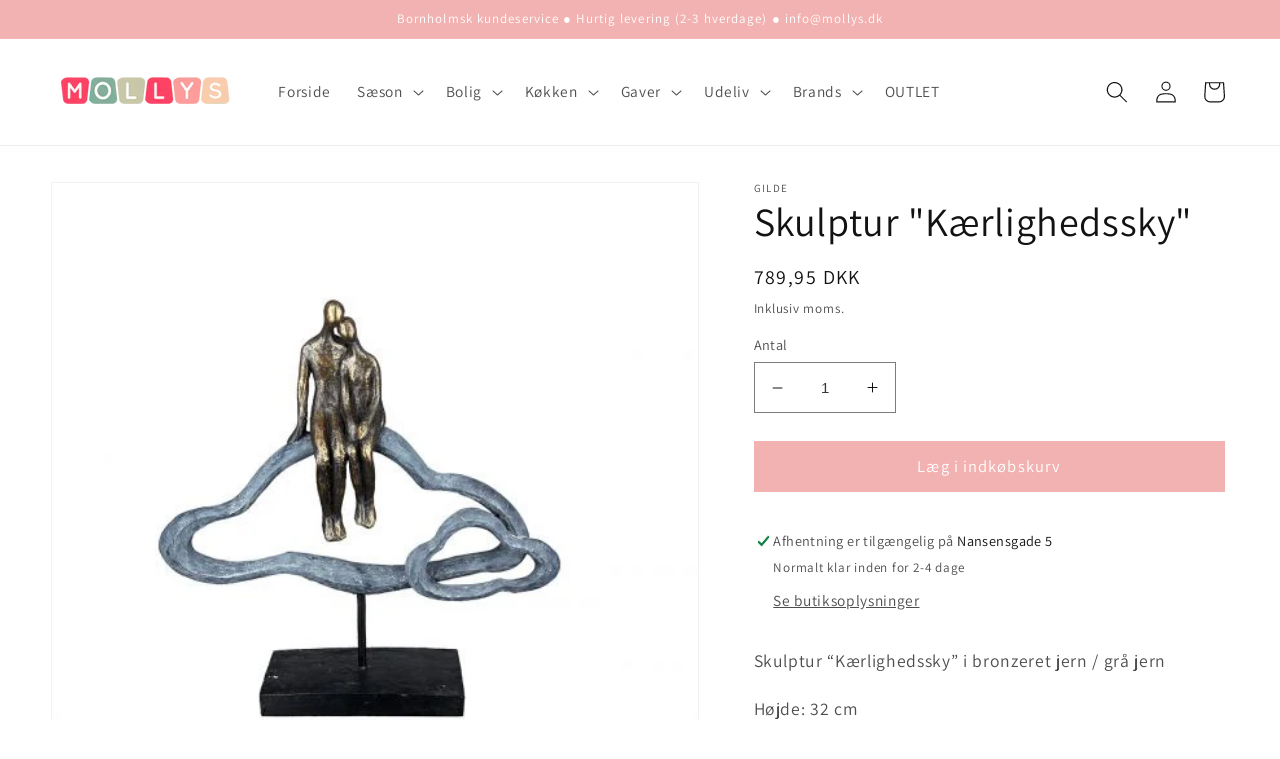

--- FILE ---
content_type: application/javascript; charset=utf-8
request_url: https://analyzely.gropulse.com/get_script?shop=mollysdk.myshopify.com
body_size: -135
content:

  (function(){
    if (location.pathname.includes('/thank_you') || location.pathname.includes('/thank-you')) {
      var script = document.createElement("script");
      script.type = "text/javascript";
      script.src = "https://analyzely.gropulse.com/get_purchase_page_script?shop=mollysdk.myshopify.com";
      document.getElementsByTagName("head")[0].appendChild(script);
    }
  })();
  